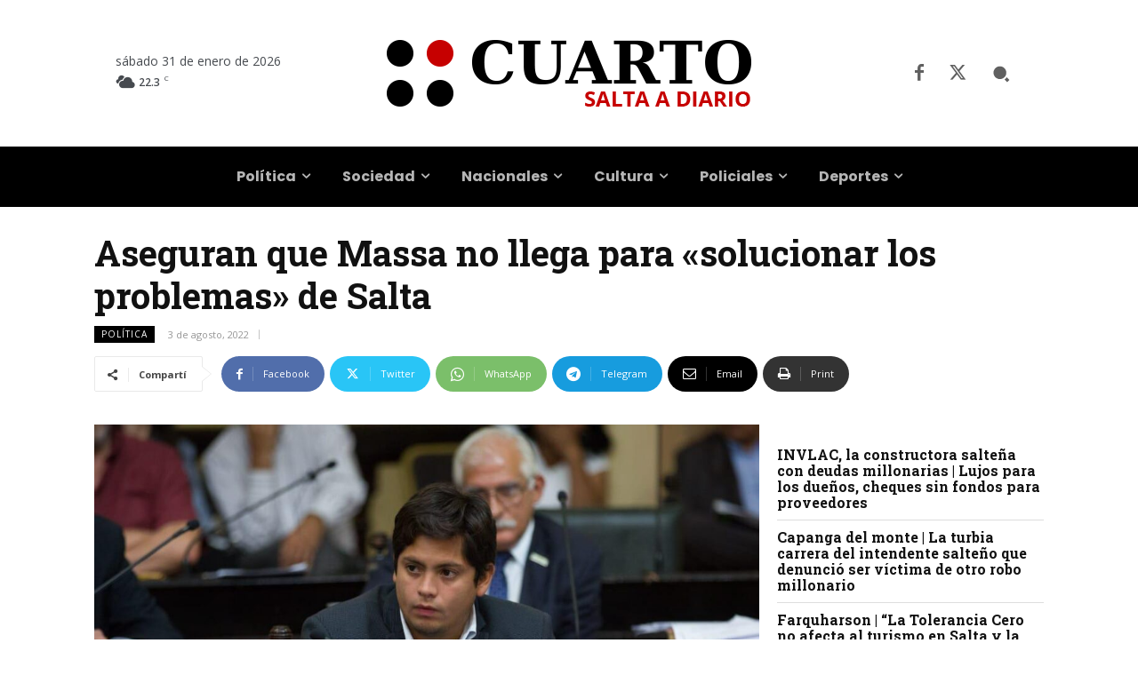

--- FILE ---
content_type: text/html; charset=UTF-8
request_url: https://www.cuarto.com.ar/cuarto/wp-admin/admin-ajax.php?td_theme_name=Newspaper&v=12.7.4
body_size: -238
content:
{"216108":100}